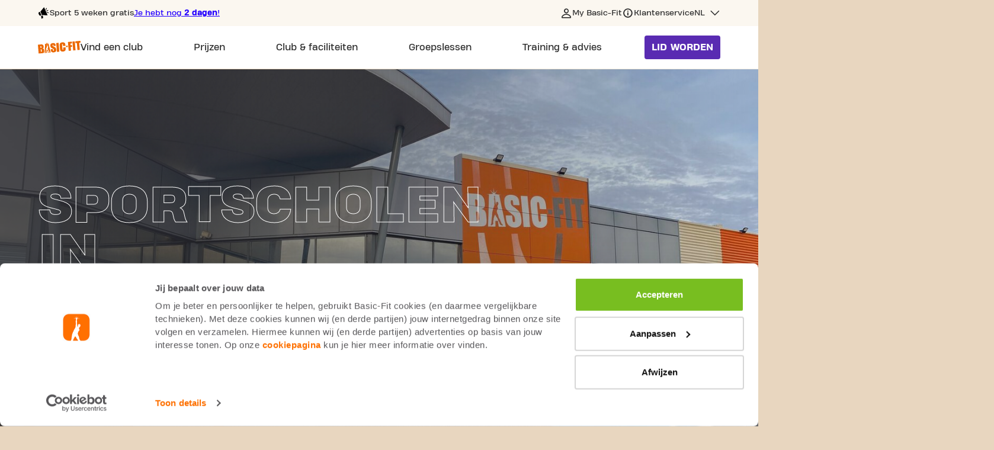

--- FILE ---
content_type: text/html;charset=UTF-8
request_url: https://www.basic-fit.com/nl-nl/sportscholen/leidschendam
body_size: 8604
content:





























 

 







<!DOCTYPE html>
<html lang="en">
<head>
<meta charset=UTF-8 />

<meta http-equiv="x-ua-compatible" content="ie=edge" />

<meta name="viewport" content="width=device-width, initial-scale=1" />




    <meta name="robots" content="index, follow" />





    <link rel="canonical" href="https://www.basic-fit.com/nl-nl/sportscholen/leidschendam" />



<title>
    Basic-Fit Sportscholen in Leidschendam
</title>

<meta name="description" content="Sporten in Leidschendam? Vind een Basic-Fit sportschool bij jou in de buurt ✓Alle dagen geopend! ✓Gratis Basic-Fit app " />
















    

    
        <link rel="alternate" href="https://www.basic-fit.com/nl-nl/sportscholen/leidschendam" hreflang="nl-nl" />
    

    

    
        <link rel="alternate" href="https://www.basic-fit.com/en-nl/gyms/leidschendam" hreflang="en-nl" />
    





<link rel="shortcut icon" href="/on/demandware.static/Sites-BFE-Site/-/default/dw51ac7523/images/favicon.ico" />
<link rel="icon" type="image/png" href="/on/demandware.static/Sites-BFE-Site/-/default/dw8348fa3d/img/favicon-32x32.png" sizes="32x32" />
<link rel="icon" type="image/png" href="/on/demandware.static/Sites-BFE-Site/-/default/dw45747bec/img/favicon-16x16.png" sizes="16x16" />


<link rel="preload" href="/on/demandware.static/Sites-BFE-Site/-/default/dw8a45a5d4/fonts/icons.woff" as="font" type="font/woff" crossorigin="anonymous" />
<link rel="preload" href="/on/demandware.static/Sites-BFE-Site/-/default/fonts/HeadingProTreble-ExtraBold.woff2" as="font" type="font/woff2" crossorigin="anonymous" />
<link rel="preload" href="/on/demandware.static/Sites-BFE-Site/-/default/fonts/HeadingProTreble-Heavy.woff2" as="font" type="font/woff2" crossorigin="anonymous" />
<link rel="preload" href="/on/demandware.static/Sites-BFE-Site/-/default/fonts/HeadingProTreble-Regular.woff2" as="font" type="font/woff2" crossorigin="anonymous" />


<style>
    @font-face {
        font-family: iconfont;
        src: url(/on/demandware.static/Sites-BFE-Site/-/default/dw8a45a5d4/fonts/icons.woff) format("woff");
        font-display: block;
    }

    @font-face {
        font-family: HeadingProTreble-ExtraBold;
        src: url('/on/demandware.static/Sites-BFE-Site/-/default/fonts/HeadingProTreble-ExtraBold.woff2') format('woff2');
        font-weight: bold;
        font-style: normal;
        font-display: swap;
    }

    @font-face {
        font-family: HeadingProTreble-Heavy;
        src: url('/on/demandware.static/Sites-BFE-Site/-/default/fonts/HeadingProTreble-Heavy.woff2') format('woff2');
        font-weight: 900;
        font-style: normal;
        font-display: swap;
    }

    @font-face {
        font-family: HeadingProTreble-Regular;
        src: url('/on/demandware.static/Sites-BFE-Site/-/default/fonts/HeadingProTreble-Regular.woff2') format('woff2');
        font-weight: 500;
        font-style: normal;
        font-display: swap;
    }
</style>

<link rel="stylesheet" href="/on/demandware.static/Sites-BFE-Site/-/nl_NL/v1769563943902/css/root/global.css" />


    <link rel="stylesheet" href="/on/demandware.static/Sites-BFE-Site/-/nl_NL/v1769563943902/css/pages/pd/hero-promo-banner.css" />

    <link rel="stylesheet" href="/on/demandware.static/Sites-BFE-Site/-/nl_NL/v1769563943902/css/pages/pd/text-image-block.css" />


<style media="screen">
    @media not all and (min-resolution:.001dpcm) {
        @media {
            .safari-only {
                display: block;
            }
        }
    }
</style>





<!-- loop all the ab tests -->







    <script id="Cookiebot" src="https://consent.cookiebot.com/uc.js" data-cbid="617f1858-ecb0-4c98-8ac5-383ed1c7ed56" async="async" fetchpriority="high"></script>







    <meta property="og:title" content="Basic-Fit Sportscholen in Leidschendam"/>



    <meta property="og:description" content="Sporten in Leidschendam? Vind een Basic-Fit sportschool bij jou in de buurt ✓Alle dagen geopend! ✓Gratis Basic-Fit app "/>



    <meta property="og:url" content="https://www.basic-fit.com/nl-nl/sportscholen/leidschendam" />



    <meta property="og:type" content="website"/>












<script>
    var dataLayer = window.dataLayer = window.dataLayer || [];

    // Google Consent Mode
    function gtag(){dataLayer.push(arguments);}
    gtag('consent', 'default', {
        ad_storage: 'denied',
        analytics_storage: 'denied',
        ad_personalization: 'denied',
        ad_user_data: 'denied',
        functionality_storage: 'denied',
        personalization_storage: 'denied'
    });

    dataLayer.push({
            pageCountry: 'NL',
            pageLanguage: 'NL',
            internalTraffic: 'false',
            eventId: '216064048266680'
    });
    dataLayer.push({'event':'cookie.consent.system.page.init'});
    dataLayer.push({ page: null });
    dataLayer.push({"event":"data_ready","page":{"page_type":"sportscholen","page_country":"NL","page_language":"NL"},"traffictype":{"platform":"web","ip_address":"18.221.168.238"}});
</script>


    <!-- Google Tag Manager -->
<script>(function(w,d,s,l,i){w[l]=w[l]||[];w[l].push({'gtm.start':
new Date().getTime(),event:'gtm.js'});var f=d.getElementsByTagName(s)[0],
j=d.createElement(s),dl=l!='dataLayer'?'&l='+l:'';j.async=true;j.src=
'https://sst.basic-fit.com/gtm.js?id='+i+dl;f.parentNode.insertBefore(j,f);
})(window,document,'script','dataLayer','GTM-PD6Q6J');</script>
<!-- End Google Tag Manager -->


<script>//common/scripts.isml</script>
<script defer type="text/javascript" src="/on/demandware.static/Sites-BFE-Site/-/nl_NL/v1769563943902/js/main.js"></script>

    <script defer type="text/javascript" src="/on/demandware.static/Sites-BFE-Site/-/nl_NL/v1769563943902/js/heroPromoBanner.js"
        
        >
    </script>



<script src="https://api.tiles.mapbox.com/mapbox-gl-js/v3.7.0/mapbox-gl.js"></script>

<link
    rel="preload"
    href="https://api.tiles.mapbox.com/mapbox-gl-js/v3.7.0/mapbox-gl.css"
    as="style"
    onload="this.onload=null;this.rel='stylesheet'"
/>

<noscript>
    <link rel="stylesheet" href="https://api.tiles.mapbox.com/mapbox-gl-js/v3.7.0/mapbox-gl.css" />
</noscript>


</head>
<body class="langloc-nl_NL">
<a href="#main-content" class="skip-to-main-link skip-link" aria-label="Skip to main content">Skip to main content</a>




    <!-- Google Tag Manager (noscript) -->
<noscript><iframe src="https://www.googletagmanager.com/ns.html?id=GTM-PD6Q6J"
height="0" width="0" style="display:none;visibility:hidden"></iframe></noscript>
<!-- End Google Tag Manager (noscript) -->



<div class="page" data-action="null" data-querystring="null">





    <script type="application/ld+json">
        {"@context":"https://schema.org","@type":"SiteNavigationElement","name":"Basic-Fit Navigation","hasPart":[{"@type":"WebPage","url":"https://www.basic-fit.com/nl-nl/sportscholen","name":"Vind een club"},{"@type":"WebPage","url":"https://www.basic-fit.com/nl-nl/prijs","name":"Prijzen"},{"@type":"WebPage","url":"https://www.basic-fit.com/nl-nl/fitness/support","name":"Personal Training"},{"@type":"WebPage","url":"https://www.basic-fit.com/nl-nl/fitness/support","name":"Fysiotherapie"},{"@type":"WebPage","url":"https://www.basic-fit.com/nl-nl/pt-intro","name":"Personal Training Intro"},{"@type":"WebPage","url":"https://www.basic-fit.com/nl-nl/prijzen/yanga-sports-water","name":"Yanga Sportswater"},{"@type":"WebPage","url":"https://www.basic-fit.com/nl-nl/membership-freeze","name":"Lidmaatschap pauzeren"},{"@type":"WebPage","url":"https://www.basic-fit.com/nl-nl/massage","name":"Massagestoelen"},{"@type":"WebPage","url":"https://www.basic-fit.com/nl-nl/club-services","name":"Alle club faciliteiten"},{"@type":"WebPage","url":"https://www.basic-fit.com/nl-nl/sportscholen?filters=24%2F7","name":"24/7 clubs"},{"@type":"WebPage","url":"https://www.basic-fit.com/nl-nl/sportscholen?filters=Ladies","name":"Ladies clubs"},{"@type":"WebPage","url":"https://www.basic-fit.com/nl-nl/basic-fit-day-pass","name":"Dagpas"},{"@type":"WebPage","url":"https://www.basic-fit.com/nl-nl/openingstijden","name":"Openingstijden"},{"@type":"WebPage","url":"https://www.basic-fit.com/nl-nl/basic-fit-app","name":"App"},{"@type":"WebPage","url":"https://www.basic-fit.com/nl-nl/sportscholen/amsterdam","name":"Sportscholen in Amsterdam"},{"@type":"WebPage","url":"https://www.basic-fit.com/nl-nl/sportscholen/rotterdam","name":"Sportscholen in Rotterdam"},{"@type":"WebPage","url":"https://www.basic-fit.com/nl-nl/sportscholen/utrecht","name":"Sportscholen in Utrecht"},{"@type":"WebPage","url":"https://www.basic-fit.com/nl-nl/sportscholen/tilburg","name":"Sportscholen in Tilburg"},{"@type":"WebPage","url":"https://www.basic-fit.com/nl-nl/sportscholen-nederland","name":"Bekijk alle steden"},{"@type":"WebPage","url":"","name":"Club & faciliteiten"},{"@type":"WebPage","url":"https://www.basic-fit.com/nl-nl/groepslessen","name":"Groepslessen"},{"@type":"WebPage","url":"https://www.basic-fit.com/nl-nl/blog","name":"Blog"},{"@type":"WebPage","url":"https://www.basic-fit.com/nl-nl/blog?categoryId=nutrition","name":"Alles over voeding"},{"@type":"WebPage","url":"https://www.basic-fit.com/nl-nl/blog?categoryId=training","name":"Alles over training"},{"@type":"WebPage","url":"https://www.basic-fit.com/nl-nl/blog?categoryId=body%26mind","name":"Alles over body & mind"},{"@type":"WebPage","url":"https://www.basic-fit.com/nl-nl/programs","name":"Trainingsplannen"},{"@type":"WebPage","url":"","name":"Training & advies"}]}
    </script>


<div class="sticky-header">
    <header class="main-page-header">
        <div class="header-row-usp">
            <div class="header-max-col">
                


    <div class="js-header-promo-banner-container header-promo-banner-container">
        
            <div class="promo-banner-text">
                Sport 5 weken gratis
            </div>
        

        

        
            <a
                class="promo-banner-counter-days is-link"
                href="https://www.basic-fit.com/nl-nl/checkout"
                tabindex="0"
                >
                <span>
                    Je hebt nog <strong>2 dagen</strong>!
                </span>
            </a>
        
    </div>



                <div class="js-service-menu service-menu desktop">
                    
                        <a
                            href="https://my.basic-fit.com/"
                            class="link-my-basicfit "
                            target="_blank"
                            rel="noopener"
                        >
                            <span>
                                My Basic-Fit
                            </span>
                        </a>
                    

                    
                        <a
                            href="https://www.basic-fit.com/nl-nl/faq"
                            class="link-customer-service "
                            target="_self"
                            rel="noopener"
                        >
                            <span>
                                Klantenservice
                            </span>
                        </a>
                    

                    
                        <div
                            class="country-selector js-country-header-selector"
                            data-url="/on/demandware.store/Sites-BFE-Site/nl_NL/Page-SetLocale"
                            role="button"
                            tabindex="0"
                            aria-haspopup="true"
                            aria-expanded="false"
                            aria-controls="countryMenu"
                        >
                            <span class="country-link" id="dropdownCountrySelectorHeader" data-toggle="dropdown">
                                NL
                            </span>

                            <div id="countryMenuHeader" class="country-menu" aria-labelledby="dropdownCountrySelectorHeader">
                                
                                    <a
                                        href="javascript:;"
                                        class="dropdown-item active"
                                        data-locale="nl_NL"
                                        data-currencycode="EUR"
                                        tabindex="-1"
                                    >
                                        Nederlands
                                    </a>
                                
                                    <a
                                        href="javascript:;"
                                        class="dropdown-item"
                                        data-locale="en_NL"
                                        data-currencycode="EUR"
                                        tabindex="0"
                                    >
                                        English
                                    </a>
                                
                            </div>
                        </div>
                    
                </div>
            </div>
        </div>

        <div class="header-row-navigation">
            <div class="header-max-col">
                <div class="bf-header-logo">
                    <a href="/nl-nl/home/home.html" class="logo-link">
                        <img
                            src="/on/demandware.static/Sites-BFE-Site/-/default/dw7eb1da5a/img/svg/logo-bf-orange.svg"
                            class="bf-header-logo"
                            alt="Basic-Fit"
                        />
                    </a>
                </div>

                <button class="hamburger-toggle js-hamburger-toggle" aria-label="Open main menu"></button>

                <div class="header-navigation" role="navigation">
                    <div class="menu-popup-overlay js-hamburger-toggle"></div>
                    <div class="main-header-menu-wrapper">
                        <header class="touch-menu-header">
                            <a href="/nl-nl/home/home.html" class="touch-menu-logo">
                                <img
                                    src="/on/demandware.static/Sites-BFE-Site/-/default/dw7eb1da5a/img/svg/logo-bf-orange.svg"
                                    alt="Basic-Fit"
                                />
                            </a>
                            <a class="btn btn--primary become-member js-become-member" href="/nl-nl/checkout">
                                Lid worden
                            </a>
                            <button class="touch-menu-close js-hamburger-toggle"></button>
                        </header>

                        <div class="menu-body">
                            <div class="scroll-wrapper">
                                <ul class="main-header-menu">
                                    
                                        <li class="main-header-menu-item ">
                                            <a
                                                class="main-header-menu-link"
                                                href="https://www.basic-fit.com/nl-nl/sportscholen"
                                                aria-haspopup="false"
                                            >
                                                <span class="value">
                                                    Vind een club
                                                </span>
                                            </a>

                                            
                                        </li>
                                    
                                        <li class="main-header-menu-item ">
                                            <a
                                                class="main-header-menu-link"
                                                href="https://www.basic-fit.com/nl-nl/prijs"
                                                aria-haspopup="false"
                                            >
                                                <span class="value">
                                                    Prijzen
                                                </span>
                                            </a>

                                            
                                        </li>
                                    
                                        <li class="main-header-menu-item ">
                                            <a
                                                class="main-header-menu-link"
                                                href="javascript:;"
                                                aria-haspopup="true"
                                            >
                                                <span class="value">
                                                    Club & faciliteiten
                                                </span>
                                            </a>

                                            
                                                <div class="main-header-sub-menu-wrapper" aria-label="Submenu for Club &amp; faciliteiten" aria-live="assertive">
                                                    <div class="main-header-sub-menu-container">
                                                        <div class="scroll-wrapper">
                                                            <div class="touch-menu-sub-header">
                                                                <button class="touch-menu-back js-touch-menu-back" tabindex="-1">
                                                                    Terug
                                                                </button>
                                                            </div>

                                                            <ul class="main-header-sub-menu">
                                                                
                                                                    <li class="main-header-sub-menu-column">
                                                                        <span class="main-header-sub-menu-column-title">
                                                                            in de club
                                                                        </span>

                                                                        <ul class="main-header-sub-menu-list">
                                                                            
                                                                                <li class="main-header-sub-menu-list-item">
                                                                                    <a href="https://www.basic-fit.com/nl-nl/fitness/support">
                                                                                        Personal Training
                                                                                    </a>
                                                                                </li>
                                                                            
                                                                                <li class="main-header-sub-menu-list-item">
                                                                                    <a href="https://www.basic-fit.com/nl-nl/fitness/support">
                                                                                        Fysiotherapie
                                                                                    </a>
                                                                                </li>
                                                                            
                                                                                <li class="main-header-sub-menu-list-item">
                                                                                    <a href="https://www.basic-fit.com/nl-nl/pt-intro">
                                                                                        Personal Training Intro
                                                                                    </a>
                                                                                </li>
                                                                            
                                                                                <li class="main-header-sub-menu-list-item">
                                                                                    <a href="https://www.basic-fit.com/nl-nl/prijzen/yanga-sports-water">
                                                                                        Yanga Sportswater
                                                                                    </a>
                                                                                </li>
                                                                            
                                                                                <li class="main-header-sub-menu-list-item">
                                                                                    <a href="https://www.basic-fit.com/nl-nl/membership-freeze">
                                                                                        Lidmaatschap pauzeren
                                                                                    </a>
                                                                                </li>
                                                                            
                                                                                <li class="main-header-sub-menu-list-item">
                                                                                    <a href="https://www.basic-fit.com/nl-nl/massage">
                                                                                        Massagestoelen
                                                                                    </a>
                                                                                </li>
                                                                            
                                                                                <li class="main-header-sub-menu-list-item">
                                                                                    <a href="https://www.basic-fit.com/nl-nl/club-services">
                                                                                        Alle club faciliteiten
                                                                                    </a>
                                                                                </li>
                                                                            
                                                                        </ul>
                                                                    </li>
                                                                
                                                                    <li class="main-header-sub-menu-column">
                                                                        <span class="main-header-sub-menu-column-title">
                                                                            over onze clubs
                                                                        </span>

                                                                        <ul class="main-header-sub-menu-list">
                                                                            
                                                                                <li class="main-header-sub-menu-list-item">
                                                                                    <a href="https://www.basic-fit.com/nl-nl/sportscholen?filters=24%2F7">
                                                                                        24/7 clubs
                                                                                    </a>
                                                                                </li>
                                                                            
                                                                                <li class="main-header-sub-menu-list-item">
                                                                                    <a href="https://www.basic-fit.com/nl-nl/sportscholen?filters=Ladies">
                                                                                        Ladies clubs
                                                                                    </a>
                                                                                </li>
                                                                            
                                                                                <li class="main-header-sub-menu-list-item">
                                                                                    <a href="https://www.basic-fit.com/nl-nl/basic-fit-day-pass">
                                                                                        Dagpas
                                                                                    </a>
                                                                                </li>
                                                                            
                                                                                <li class="main-header-sub-menu-list-item">
                                                                                    <a href="https://www.basic-fit.com/nl-nl/openingstijden">
                                                                                        Openingstijden
                                                                                    </a>
                                                                                </li>
                                                                            
                                                                                <li class="main-header-sub-menu-list-item">
                                                                                    <a href="https://www.basic-fit.com/nl-nl/basic-fit-app">
                                                                                        App
                                                                                    </a>
                                                                                </li>
                                                                            
                                                                        </ul>
                                                                    </li>
                                                                
                                                                    <li class="main-header-sub-menu-column">
                                                                        <span class="main-header-sub-menu-column-title">
                                                                            altijd een club in de buurt
                                                                        </span>

                                                                        <ul class="main-header-sub-menu-list">
                                                                            
                                                                                <li class="main-header-sub-menu-list-item">
                                                                                    <a href="https://www.basic-fit.com/nl-nl/sportscholen/amsterdam">
                                                                                        Sportscholen in Amsterdam
                                                                                    </a>
                                                                                </li>
                                                                            
                                                                                <li class="main-header-sub-menu-list-item">
                                                                                    <a href="https://www.basic-fit.com/nl-nl/sportscholen/rotterdam">
                                                                                        Sportscholen in Rotterdam
                                                                                    </a>
                                                                                </li>
                                                                            
                                                                                <li class="main-header-sub-menu-list-item">
                                                                                    <a href="https://www.basic-fit.com/nl-nl/sportscholen/utrecht">
                                                                                        Sportscholen in Utrecht
                                                                                    </a>
                                                                                </li>
                                                                            
                                                                                <li class="main-header-sub-menu-list-item">
                                                                                    <a href="https://www.basic-fit.com/nl-nl/sportscholen/tilburg">
                                                                                        Sportscholen in Tilburg
                                                                                    </a>
                                                                                </li>
                                                                            
                                                                                <li class="main-header-sub-menu-list-item">
                                                                                    <a href="https://www.basic-fit.com/nl-nl/sportscholen-nederland">
                                                                                        Bekijk alle steden
                                                                                    </a>
                                                                                </li>
                                                                            
                                                                        </ul>
                                                                    </li>
                                                                
                                                            </ul>
                                                        </div>
                                                    </div>
                                                </div>
                                            
                                        </li>
                                    
                                        <li class="main-header-menu-item ">
                                            <a
                                                class="main-header-menu-link"
                                                href="https://www.basic-fit.com/nl-nl/groepslessen"
                                                aria-haspopup="false"
                                            >
                                                <span class="value">
                                                    Groepslessen
                                                </span>
                                            </a>

                                            
                                        </li>
                                    
                                        <li class="main-header-menu-item ">
                                            <a
                                                class="main-header-menu-link"
                                                href="javascript:;"
                                                aria-haspopup="true"
                                            >
                                                <span class="value">
                                                    Training & advies
                                                </span>
                                            </a>

                                            
                                                <div class="main-header-sub-menu-wrapper" aria-label="Submenu for Training &amp; advies" aria-live="assertive">
                                                    <div class="main-header-sub-menu-container">
                                                        <div class="scroll-wrapper">
                                                            <div class="touch-menu-sub-header">
                                                                <button class="touch-menu-back js-touch-menu-back" tabindex="-1">
                                                                    Terug
                                                                </button>
                                                            </div>

                                                            <ul class="main-header-sub-menu">
                                                                
                                                                    <li class="main-header-sub-menu-column">
                                                                        <span class="main-header-sub-menu-column-title">
                                                                            training & advies
                                                                        </span>

                                                                        <ul class="main-header-sub-menu-list">
                                                                            
                                                                                <li class="main-header-sub-menu-list-item">
                                                                                    <a href="https://www.basic-fit.com/nl-nl/blog">
                                                                                        Blog
                                                                                    </a>
                                                                                </li>
                                                                            
                                                                                <li class="main-header-sub-menu-list-item">
                                                                                    <a href="https://www.basic-fit.com/nl-nl/blog?categoryId=nutrition">
                                                                                        Alles over voeding
                                                                                    </a>
                                                                                </li>
                                                                            
                                                                                <li class="main-header-sub-menu-list-item">
                                                                                    <a href="https://www.basic-fit.com/nl-nl/blog?categoryId=training">
                                                                                        Alles over training
                                                                                    </a>
                                                                                </li>
                                                                            
                                                                                <li class="main-header-sub-menu-list-item">
                                                                                    <a href="https://www.basic-fit.com/nl-nl/blog?categoryId=body%26mind">
                                                                                        Alles over body & mind
                                                                                    </a>
                                                                                </li>
                                                                            
                                                                                <li class="main-header-sub-menu-list-item">
                                                                                    <a href="https://www.basic-fit.com/nl-nl/programs">
                                                                                        Trainingsplannen
                                                                                    </a>
                                                                                </li>
                                                                            
                                                                        </ul>
                                                                    </li>
                                                                
                                                            </ul>
                                                        </div>
                                                    </div>
                                                </div>
                                            
                                        </li>
                                    
                                </ul>

                                <div class="service-menu touch">
                                    
                                        <a
                                            href="https://my.basic-fit.com/"
                                            class="link-my-basicfit "
                                            target="_blank"
                                            rel="noopener"
                                        >
                                            <span>
                                                My Basic-Fit
                                            </span>
                                        </a>
                                    

                                    
                                        <a
                                            href="https://www.basic-fit.com/nl-nl/faq"
                                            class="link-customer-service "
                                            target="_self"
                                            rel="noopener"
                                        >
                                            <span>
                                                Klantenservice
                                            </span>
                                        </a>
                                    

                                    
                                        <div class="select-wrap">
                                            <label for="language-selector" class="sr-only">undefined</label>
                                            <select id="language-selector" class="language-selector-touch js-mobile-language-selector" data-url="/on/demandware.store/Sites-BFE-Site/nl_NL/Page-SetLocale">
                                                
                                                    
                                                        <option selected>
                                                            Nederlands
                                                        </option>
                                                    
                                                
                                                    
                                                        <option data-locale="en_NL" data-currencycode="EUR">
                                                            English
                                                        </option>
                                                    
                                                
                                            </select>
                                        </div>
                                    
                                </div>
                            </div>
                        </div>
                    </div>
                </div>

                <div class="seamly-search-placeholder"></div>
                <script>
window.seamly = window.seamly || []
window.seamly.push({
action: "init",
args: {
faqPageUrl: "https://www.basic-fit.com/nl-nl/klantenservice",
parentElement: document.querySelector('.seamly-search-placeholder'),
layoutMode: 'search',
locale: 'nl-nl'}
})
</script>

                <a class="btn btn--primary become-member js-become-member" href="/nl-nl/checkout">
                    Lid worden
                </a>
            </div>
        </div>
    </header>
</div>



<div id="main-content" tabindex="-1" class="container px-2 page-designer-reference">
<div id="leidschendam" class="row mx-n2  ">
<div class="col-12 px-2"><div class="experience-component experience-assets-heropromobanner">



<section class="hero-promo hero-promo--gradient">
    <div class="hero-promo__background--desktop">
        <img class="hero-promo__desktop-img" src="https://www.basic-fit.com/dw/image/v2/BDFP_PRD/on/demandware.static/-/Library-Sites-basic-fit-shared-library/default/dwfd694ebc/images/redesign/hero-banner/City's/Landscape-Photo 26-11-2019 09 41 10.jpg?sw=1440&amp;sfrm=jpg" alt="null" />
    </div>

    <div class="hero-promo__content">
        <div class="hero-promo__left">
            <div class="hero-promo__background--mobile">
                <img class="hero-promo__desktop-img" src="https://www.basic-fit.com/dw/image/v2/BDFP_PRD/on/demandware.static/-/Library-Sites-basic-fit-shared-library/default/dwfd694ebc/images/redesign/hero-banner/City's/Landscape-Photo 26-11-2019 09 41 10.jpg?sw=768&amp;sfrm=jpg" alt="null" />
            </div>
            <div>
                <h1 class="hero-promo__title">
                    <span class="hero-promo__title--main">
                        Sportscholen in
                    </span>
                    <span class="hero-promo__title--opposite">
                        leidschendam
                    </span>
                </h1>

                

                
            </div>
        </div>

        
    </div>
</section>
</div><div class="experience-component experience-assets-textblock">


    <section class="text-block desktop-max-width text-left" >

    
        <h2 class="main-title">
            jouw sportschool in leidschendam
        </h2>
    

    
        <div class="text">
            We hebben op dit moment (nog) geen sportschool in Leidschendam. Maar als lid van Basic-Fit kan je in al onze sportscholen sporten. Misschien zit er wel een Basic-Fit club bij jouw werk of school in de buurt. Na een werk- of schooldag kan je dan tijdens een heerlijke fitness workout jouw hoofd weer leeg maken. Natuurlijk kan je ook voor werk of school de sportschool bezoeken. De openingstijden zijn ruim dus jij kan de best geschikte tijd uitzoeken voor een bezoek aan de sportschool in de buurt van Leidschendam.
        </div>
    
</section>
</div><div class="experience-component experience-assets-textblock">


    <section class="text-block desktop-max-width text-left" >

    

    
        <div class="text">
            <h2>WAT BIEDT BASIC-FIT</h2><p><br></p><ul><li>virtuele coach met persoonlijke trainingsschema's</li><li>gratis virtuele groepslessen en virtuele indoor cycling</li><li>gratis douches en lockers</li><li>kwalitatief hoogwaardige apparatuur</li><li>elke Basic-Fit sportschool heeft 7 trainingszones</li></ul><p><br></p><h2>SPORTSCHOLEN IN DE BUURT VAN LEIDSCHENDAM</h2><p>In de omgeving van Leidschendam hebben we wel Basic-Fit sportscholen. Bekijk hier alle clubs in Voorburg, Den Haag of Zoetermeer. Alle dichtstbijzijnde clubs kan je vinden met de club finder.</p>
        </div>
    
</section>
</div></div>
</div>
</div>




























 

 








<footer class="main-footer">
<div class="main-footer-inner-wrapper">
<div class="footer-angle"></div>
<div class="social-icons">

    
        <p>
            Stay in touch
        </p>
    

    <ul>
        
            <li>
                <a
                    href="https://www.facebook.com/BasicFitNederland/"
                    class="icon-fb"
                    target='_blank'
                    rel="noopener"
                    aria-label="Follow us on Facebook"
                    data-ga="footer_social_facebook"
                >
                    facebook
                </a>
            </li>
        
            <li>
                <a
                    href="https://www.basic-fit.com/nl-nl/klantenservice"
                    class="icon-email"
                    target='_blank'
                    rel="noopener"
                    aria-label="Go to our Customer Service page"
                    data-ga="footer_social_email"
                >
                    email
                </a>
            </li>
        
            <li>
                <a
                    href="https://www.instagram.com/basicfitnl/"
                    class="icon-ins"
                    target='_blank'
                    rel="noopener"
                    aria-label="Follow us on Instagram"
                    data-ga="footer_social_instagram"
                >
                    instagram
                </a>
            </li>
        
            <li>
                <a
                    href="https://x.com/BasicFitNL"
                    class="icon-x"
                    target='_blank'
                    rel="noopener"
                    aria-label="Follow us on X"
                    data-ga="footer_social_x"
                >
                    x
                </a>
            </li>
        
            <li>
                <a
                    href="https://www.tiktok.com/@basicfitnl"
                    class="icon-tiktok"
                    target='_blank'
                    rel="noopener"
                    aria-label="Follow us on TikTok"
                    data-ga="footer_social_tiktok"
                >
                    tiktok
                </a>
            </li>
        
    </ul>





</div>
<nav class="footer-main-menu footer-row-inner">
<div class="footer-main-menu-container">


























 

 









    
            


    <div class="service-col">
        <h2>Service &amp; Info</h2>
        <ul>
        
            <li><a href="/nl-nl/klantenservice">Klantenservice</a></li>
        
            <li><a href="/nl-nl/over-basic-fit/huisregels">Huisregels</a></li>
        
            <li><a href="/nl-nl/openingstijden">Openingstijden</a></li>
        
            <li><a href="basic-fit-day-pass">Dagpas</a></li>
        
            <li><a href="https://advertising.basic-fit.com/">Adverteren</a></li>
        
            <li><a href="https://webshop.basic-fit.com/nl/nl/home">Webshop</a></li>
        
            <li><a href="/nl-nl/blog">Blog</a></li>
        
            <li><a href="/nl-nl/word-ambassadeur">Ambassadeurs</a></li>
        
            <li><a href="https://www.basic-fit.com/nl-nl/club-services">Club Services</a></li>
        
            <li><a href="/nl-nl/nepacties">Nep promoties</a></li>
        
            <li><a href="https://jobs.basic-fit.com/nl-nl/home">Vacatures</a></li>
        
            <li><a href="https://www.basic-fit.com/on/demandware.static/-/Library-Sites-basic-fit-shared-library/default/va203f2228cf2f4e0781da53a150dc81965165254/PDF/T%26C_Social_MediA_Giveaways_NL_NL.pdf">Voorwaarden voor social media-acties</a></li>
        
        </ul>
    </div>






    
            


    <div class="about-col">
        <h2>Over Basic-Fit</h2>
        <ul>
        
            <li><a href="/nl-nl/over-basic-fit">Over Basic-Fit</a></li>
        
            <li><a href="/nl-nl/samenwerkingen">Verantwoord ondernemen</a></li>
        
            <li><a href="https://corporate.basic-fit.com/">Basic-Fit Corporate</a></li>
        
            <li><a href="/nl-nl/over-basic-fit/bedrijfsfitness">Bedrijfsfitness</a></li>
        
            <li><a href="https://corporate.basic-fit.com/sustainability">Onze Duurzame Visie</a></li>
        
        </ul>
    </div>






    
            


    <div class="about-col">
        <h2>Clubs</h2>
        <ul>
        
            <li><a href="https://www.basic-fit.com/nl-nl/sportscholen/amsterdam">Amsterdam</a></li>
        
            <li><a href="https://www.basic-fit.com/nl-nl/sportscholen/den-haag">Den-Haag</a></li>
        
            <li><a href="https://www.basic-fit.com/nl-nl/sportscholen/rotterdam">Rotterdam</a></li>
        
            <li><a href="https://www.basic-fit.com/nl-nl/sportscholen/eindhoven">Eindhoven</a></li>
        
            <li><a href="https://www.basic-fit.com/nl-nl/sportscholen/groningen">Groningen</a></li>
        
            <li><a href="https://www.basic-fit.com/nl-nl/sportscholen/utrecht">Utrecht</a></li>
        
            <li><a href="https://www.basic-fit.com/nl-nl/sportscholen/almere">Almere</a></li>
        
            <li><a href="https://www.basic-fit.com/nl-nl/sportscholen/tilburg">Tilburg</a></li>
        
            <li><a href="https://www.basic-fit.com/nl-nl/sportscholen-nederland">Alle steden</a></li>
        
        </ul>
    </div>






    





</div>
</nav>
<div class="footer-payments footer-row-inner">
<div class="footer-payments-wrapper">
<div class="partner-wrapper">

    <ul>
        
            <li>
                <a
                    href="/nl-nl/tour-de-france"
                    class="logo-tour-df"
                    target='_blank'
                    rel="noopener"
                    aria-label="footer.partner.Tour de France.aria.label"
                ></a>
            </li>
        
            <li>
                <a
                    href="https://www.basic-fit.com/nl-nl/fitcert"
                    class="logo-fitcert"
                    target='_blank'
                    rel="noopener"
                    aria-label="More information about the Fitcert quality mark"
                ></a>
            </li>
        
            <li>
                <a
                    href="https://www.basic-fit.com/nl-nl/newestequipment"
                    class="logo-matrix"
                    target='_blank'
                    rel="noopener"
                    aria-label="More information about our Matrix sport equipment"
                ></a>
            </li>
        
            <li>
                <a
                    href="https://www.nxtlevel.com/nl/nl/home"
                    class="logo-nxtlevel"
                    target='_blank'
                    rel="noopener"
                    aria-label="More information about NXT Level Sports Nutrition"
                ></a>
            </li>
        
    </ul>





</div>
<div class="payment-wrapper">

    <ul>
        
            <li>
                <i class="logo-ideal" aria-label="iDeal" role="img"></i>
            </li>
        
            <li>
                <i class="logo-mastercard" aria-label="Mastercard" role="img"></i>
            </li>
        
            <li>
                <i class="logo-visa" aria-label="Visa" role="img"></i>
            </li>
        
            <li>
                <i class="logo-paypal" aria-label="PayPal" role="img"></i>
            </li>
        
            <li>
                <i class="logo-applepay" aria-label="Apple Pay" role="img"></i>
            </li>
        
    </ul>





</div>
</div>
</div>
<div class="footer-bottom footer-row-inner">
<div class="footer-bottom-wrapper">
<div class="locale">






    
    <div class="dropdown--type-1-footer js-dropdown-footer" data-url="/on/demandware.store/Sites-BFE-Site/nl_NL/Page-SetLocale">
        <button
            class="dropdown-toggle-footer"
            id="dropdownCountrySelectorFooter"
            aria-haspopup="true"
            aria-expanded="false"
            aria-controls="countryListFooter"
            type="button">
            <i class="flag-icon flag-icon-nl"
                aria-label="selected.aria.label Basic-Fit Nederland"
                role="img"></i>
            <span class="dropdown-selected-value-footer">Basic-Fit Nederland</span>
        </button>

        <ul class="dropdown-menu-footer drop-up locale-selector js-country-selector"
            id="countryListFooter"
            role="listbox"
            aria-labelledby="dropdownCountrySelectorFooter">
            
                
                    <li class="dropdown-item__wrapper-footer selected" role="option" aria-selected="true">
                        <div class="icon-checkmark"></div>
                        <a
                            class="dropdown-item-footer" href="https://www.basic-fit.com/nl-nl/home" selected
                            data-country-code="NL"
                            data-language="nl"
                            data-currency-code="EUR">
                            Basic-Fit Nederland
                        </a>
                    </li>
                
            
                
                    <li class="dropdown-item__wrapper-footer" role="option" aria-selected="false">
                        <div class="icon-checkmark"></div>
                        <a class="dropdown-item-footer"
                            href="https://www.basic-fit.com/fr-be/home"
                            data-locale="fr_BE"
                            data-currencycode="EUR">
                            Basic-Fit Belgi&euml;/Belgique
                        </a>
                    </li>
                
            
                
                    <li class="dropdown-item__wrapper-footer" role="option" aria-selected="false">
                        <div class="icon-checkmark"></div>
                        <a class="dropdown-item-footer"
                            href="https://www.basic-fit.com/fr-fr/home"
                            data-locale="fr_FR"
                            data-currencycode="EUR">
                            Basic-Fit France
                        </a>
                    </li>
                
            
                
                    <li class="dropdown-item__wrapper-footer" role="option" aria-selected="false">
                        <div class="icon-checkmark"></div>
                        <a class="dropdown-item-footer"
                            href="https://www.basic-fit.com/fr-lu/home"
                            data-locale="fr_LU"
                            data-currencycode="EUR">
                            Basic-Fit Luxembourg
                        </a>
                    </li>
                
            
                
                    <li class="dropdown-item__wrapper-footer" role="option" aria-selected="false">
                        <div class="icon-checkmark"></div>
                        <a class="dropdown-item-footer"
                            href="https://www.basic-fit.com/es-es/home"
                            data-locale="es_ES"
                            data-currencycode="EUR">
                            Basic-Fit Espa&ntilde;a
                        </a>
                    </li>
                
            
                
                    <li class="dropdown-item__wrapper-footer" role="option" aria-selected="false">
                        <div class="icon-checkmark"></div>
                        <a class="dropdown-item-footer"
                            href="https://www.basic-fit.com/de-de/home"
                            data-locale="de_DE"
                            data-currencycode="EUR">
                            Basic-Fit Deutschland
                        </a>
                    </li>
                
            
        </ul>
    </div>


</div>
<div class="footer-copy">



        <ul>
        
            <li><a href="/nl-nl/over-basic-fit/cookie-statement">Cookie Statement</a></li>
        
            <li><a href="/nl-nl/over-basic-fit/privacy-statement">Privacy Statement</a></li>
        
            <li><a href="/nl-nl/over-basic-fit/cameratoezicht">Cameratoezicht</a></li>
        
            <li><a href="/nl-nl/over-basic-fit/herroepingsrecht">14 dagen herroepingsrecht</a></li>
        
            <li><a href="https://www.basic-fit.com/on/demandware.static/-/Library-Sites-basic-fit-shared-library/default/va203f2228cf2f4e0781da53a150dc81965165254/PDF/Terms-Conditions-NLNL.pdf">Algemene voorwaarden</a></li>
        
        </ul>





</div>
</div>
</div>
</div>
<script>
    window.resources = {"adyen.credit.card.label":"Cards","checkout.error.cancelled":"Je hebt de betaling geannuleerd. Ga verder met de gewenste betaalmethode.","checkout.error.cancel":"Je hebt de betaling geannuleerd. Ga verder met de gewenste betaalmethode.","checkout.error.error":"Er is een fout opgetreden bij de betaalmethode. Sorry voor het ongemak, probeer een andere betaalmethode.","checkout.error.refused":"Je betaling is niet geaccepteerd, probeer een andere betaalmethode.","checkout.error.reload":"Er is een fout opgetreden bij de betaling. De pagina wordt opnieuw geladen. Probeer het opnieuw, sorry voor het ongemak.","promo.opening.details":"Basic Fit wil nieuwe leden de kans geven op een levenslange korting op hun BASIC lidmaatschap. Deze actie is geldig voor inschrijving totdat de nieuwe club opent. De Founder Member Deal is alleen beschikbaar voor jaarabonnementen en niet mogelijk met de Flex optie.","promo.new.club.title":"Nieuwe club","remark.founding.members":"*De korting blijft tot de resterende contractperiode.","search.button.select":"Kies deze club","slider.of.label":"of","slider.goto.slide.label":"Next slide","slider.current.slide.label":"Current Slide","slider.prev.slide.label":"previous slide","slider.next.slide.label":"Next slide","slider.first.slide.label":"First slide","slider.last.slide.label":"Last slide","store.details.about.read.more":"Lees meer","store.details.about.read.less":"Minder lezen","store.details.find.us.read.more":"Lees meer over deze clublocatie","store.details.find.us.read.less":"Minder lezen","store.details.group.lessons.hide.navigation":"store.details.group.lessons.hide.navigation","subscription.addons.seedetails":"Details bekijken","subscription.addons.hidedetails":"Verberg details","presale.club.memberships.seedetails":"Bekijk details","presale.club.memberships.hidedetails":"Verberg details"}
</script>

</footer>

</div>
<div class="error-messaging"></div>
<div class="modal-background"></div>
<!--[if lt IE 10]>
<script>//common/scripts.isml</script>
<script defer type="text/javascript" src="/on/demandware.static/Sites-BFE-Site/-/nl_NL/v1769563943902/js/main.js"></script>

    <script defer type="text/javascript" src="/on/demandware.static/Sites-BFE-Site/-/nl_NL/v1769563943902/js/heroPromoBanner.js"
        
        >
    </script>


<![endif]-->




<span class="api-true  tracking-consent" 
    data-caOnline="true"
    data-url="/on/demandware.store/Sites-BFE-Site/nl_NL/ConsentTracking-GetContent?cid=tracking_hint"
    data-reject="/on/demandware.store/Sites-BFE-Site/nl_NL/ConsentTracking-SetSession?consent=false"
    data-accept="/on/demandware.store/Sites-BFE-Site/nl_NL/ConsentTracking-SetSession?consent=true"
    data-acceptText="Yes"
    data-rejectText="No"
    data-heading="Tracking Consent"
    ></span>


<script>(function (d, t) {var src = "https://cdn.seamly-app.com/basicfit/client/v1/index.js";var g = d.createElement(t), s = d.getElementsByTagName(t)[0];g.src = src + "?v="+(+new Date);g.async = true;s.parentNode.insertBefore(g, s);} (document, "script"));</script>




<div class="conversational-placeholder"></div>

<!-- Demandware Analytics code 1.0 (body_end-analytics-tracking-asynch.js) -->
<script type="text/javascript">//<!--
/* <![CDATA[ */
function trackPage() {
    try{
        var trackingUrl = "https://www.basic-fit.com/on/demandware.store/Sites-BFE-Site/nl_NL/__Analytics-Start";
        var dwAnalytics = dw.__dwAnalytics.getTracker(trackingUrl);
        if (typeof dw.ac == "undefined") {
            dwAnalytics.trackPageView();
        } else {
            dw.ac.setDWAnalytics(dwAnalytics);
        }
    }catch(err) {};
}
/* ]]> */
// -->
</script>
<script type="text/javascript" src="/on/demandware.static/Sites-BFE-Site/-/nl_NL/v1769563943902/internal/jscript/dwanalytics-22.2.js" async="async" onload="trackPage()"></script>
<!-- Demandware Active Data (body_end-active_data.js) -->
<script src="/on/demandware.static/Sites-BFE-Site/-/nl_NL/v1769563943902/internal/jscript/dwac-21.7.js" type="text/javascript" async="async"></script><!-- CQuotient Activity Tracking (body_end-cquotient.js) -->
<script src="https://cdn.cquotient.com/js/v2/gretel.min.js" type="text/javascript" async="async"></script>
</body>
</html>



--- FILE ---
content_type: text/css
request_url: https://www.basic-fit.com/on/demandware.static/Sites-BFE-Site/-/nl_NL/v1769563943902/css/pages/pd/hero-promo-banner.css
body_size: 1278
content:
.hero-promo,.video-hero-banner-promo{position:relative;height:678px;margin-bottom:80px}@media only screen and (max-width: 1024px){.hero-promo__background--desktop,.video-hero-banner-promo__background--desktop{display:none}}.hero-promo__background--mobile,.video-hero-banner-promo__background--mobile{display:none}@media only screen and (max-width: 1024px){.hero-promo__background--mobile,.video-hero-banner-promo__background--mobile{display:block}}.hero-promo__desktop-img,.video-hero-banner-promo__desktop-img{position:absolute;width:100%;height:100%;-o-object-fit:cover;object-fit:cover;z-index:-1;top:0;left:0}.hero-promo__content,.video-hero-banner-promo__content{height:100%}.hero-promo__left,.video-hero-banner-promo__left{max-width:1440px;margin:0 auto;padding:40px 65px 84px;height:100%;display:flex;flex-direction:column;justify-content:center;align-items:flex-start}.hero-promo__left div,.video-hero-banner-promo__left div{max-width:410px}@media only screen and (max-width: 1024px){.hero-promo__left div,.video-hero-banner-promo__left div{max-width:100%}}@media only screen and (max-width: 1024px){.hero-promo__left,.video-hero-banner-promo__left{display:block;padding:112px 16px 92px;position:relative}}.hero-promo__title,.video-hero-banner-promo__title{font-size:32px;line-height:36px;margin:0 0 15px;-webkit-text-stroke:1px #fff;color:rgba(0,0,0,0)}@media only screen and (min-width: 1025px){.hero-promo__title,.video-hero-banner-promo__title{font-size:80px;line-height:80px}}@media only screen and (max-width: 1024px){.hero-promo__title,.video-hero-banner-promo__title{margin:0 0 26px}}.hero-promo__title--main,.video-hero-banner-promo__title--main{display:block}.hero-promo__title--opposite,.video-hero-banner-promo__title--opposite{color:#fff;-webkit-text-stroke:0}.hero-promo__link,.video-hero-banner-promo__link{padding:14px 20px;width:384px;max-width:100%}.hero-promo__paragraph,.video-hero-banner-promo__paragraph{color:#fff;font-family:headingprotreble-regular,sans-serif;margin-bottom:0;margin-top:16px}@media only screen and (max-width: 1024px){.hero-promo__paragraph,.video-hero-banner-promo__paragraph{max-width:500px}}.hero-promo__right,.video-hero-banner-promo__right{position:absolute;bottom:-30px;right:65px;max-width:45%;width:640px}@media only screen and (max-width: 1024px){.hero-promo__right,.video-hero-banner-promo__right{max-width:100%;position:static;margin-top:-64px;padding:0 16px;width:100%}}@media only screen and (max-width: 1024px){.hero-promo__right-wrapper,.video-hero-banner-promo__right-wrapper{position:relative;max-width:500px;margin:0 auto}}.hero-promo__tile,.video-hero-banner-promo__tile{background:#fff;padding:46px 40px 0 78px}@media only screen and (max-width: 1024px){.hero-promo__tile,.video-hero-banner-promo__tile{padding:22px 74px 0 24px}}.hero-promo__tile-title,.video-hero-banner-promo__tile-title{color:#313136;font-family:headingprotreble-heavy,sans-serif;font-size:28px;line-height:30px;position:relative;margin-bottom:20px}.hero-promo__tile-title::before,.video-hero-banner-promo__tile-title::before{content:"";background:#eb6800;width:50px;height:3px;bottom:11px;left:-78px;position:absolute}@media only screen and (max-width: 1024px){.hero-promo__tile-title,.video-hero-banner-promo__tile-title{font-size:20px;line-height:25px;margin-bottom:15px}.hero-promo__tile-title::before,.video-hero-banner-promo__tile-title::before{display:none}}.hero-promo__item,.video-hero-banner-promo__item{color:#eb6800;font-family:headingprotreble-heavy,sans-serif;font-size:24px;line-height:30px;text-transform:uppercase;position:relative;padding-left:55px;margin-bottom:20px}@media only screen and (max-width: 1024px){.hero-promo__item,.video-hero-banner-promo__item{font-size:20px;line-height:25px;margin-bottom:18px;padding-left:44px;padding-right:50px;max-width:320px}}.hero-promo__item-plus,.video-hero-banner-promo__item-plus{width:25px;height:24px;position:absolute;left:2px;top:2px}.hero-promo__item-plus::before,.video-hero-banner-promo__item-plus::before{content:"";background-image:url("../../../img/svg/plus-icon.svg");width:25px;height:24px;left:2px;top:2px;display:block}@media only screen and (max-width: 1024px){.hero-promo__item-plus::before,.video-hero-banner-promo__item-plus::before{top:0}}.hero-promo__description,.video-hero-banner-promo__description{color:#313136;font-family:headingprotreble-heavy,sans-serif;font-size:24px;line-height:30px;text-transform:uppercase}.hero-promo__description span,.video-hero-banner-promo__description span{color:#eb6800}@media only screen and (max-width: 1024px){.hero-promo__description,.video-hero-banner-promo__description{font-size:20px;line-height:25px;max-width:280px}}.hero-promo__badge,.video-hero-banner-promo__badge{background:#6131ad;border-radius:50%;display:flex;justify-content:center;align-items:center;text-align:center;width:177px;height:177px;position:absolute;top:-150px;right:-29px;padding:20px 28px 28px}.hero-promo__badge p,.video-hero-banner-promo__badge p{color:#fff;font-family:headingprotreble-heavy,sans-serif;font-size:15px;line-height:24px;margin-bottom:0;text-transform:uppercase}.hero-promo__badge p span,.video-hero-banner-promo__badge p span{font-size:40px;line-height:40px;padding:3px 0 0}@media only screen and (max-width: 1024px){.hero-promo__badge p span,.video-hero-banner-promo__badge p span{font-size:32px;line-height:32px;padding:6px 0 4px}}@media only screen and (max-width: 1024px){.hero-promo__badge p,.video-hero-banner-promo__badge p{font-size:12px;line-height:12px}}.hero-promo__badge.purple,.video-hero-banner-promo__badge.purple{background:#6131ad}.hero-promo__badge.orange,.video-hero-banner-promo__badge.orange{background:#eb6800}@media only screen and (max-width: 1024px){.hero-promo__badge,.video-hero-banner-promo__badge{width:118px;height:118px;top:82px;right:-2px;padding:10px 10px 20px}}.hero-promo__badge-text span,.video-hero-banner-promo__badge-text span{display:flex;align-items:center}.hero-promo__badge-text span span:last-child,.video-hero-banner-promo__badge-text span span:last-child{font-size:18px}@media only screen and (max-width: 767px){.hero-promo__badge-text span span:last-child,.video-hero-banner-promo__badge-text span span:last-child{font-size:14px}}.hero-promo--gradient,.video-hero-banner-promo--gradient{background:linear-gradient(90deg, rgba(49, 49, 54, 0.84) 7.75%, rgba(196, 196, 196, 0) 117.4%)}@media only screen and (max-width: 1024px){.hero-promo--gradient .hero-promo__left,.video-hero-banner-promo--gradient .hero-promo__left{background:rgba(49,49,54,.15)}}@media only screen and (max-width: 1024px){.hero-promo--gradient,.video-hero-banner-promo--gradient{background:none}}@media only screen and (max-width: 1024px){.hero-promo,.video-hero-banner-promo{height:auto;margin-bottom:30px}}.promo-disclaimer{background:#fff;padding:16px 16px 20px;transition:all .3s ease-in-out;overflow:hidden;height:62px;width:100%;top:96px;z-index:30}.promo-disclaimer__wrapper{display:flex;justify-content:center;align-items:flex-end;height:26px;max-width:1440px;margin:0 auto}.promo-disclaimer__wrapper div{height:26px}.promo-disclaimer__text{font-size:18px;line-height:18px;margin:0}.promo-disclaimer__icon{max-height:100%;padding-left:5px}@media only screen and (min-width: 1025px){.promo-disclaimer{box-shadow:0 0 2px 0 rgba(49,49,54,.15)}}@media only screen and (max-width: 1024px){.promo-disclaimer{position:fixed;padding:9px 19px 13px;border-bottom:2px solid #eb6800;height:50px;top:0}}.all-in-let-op-banner{position:fixed;border-bottom:2px solid #eb6800;height:62px;top:0}@media only screen and (max-width: 1024px){.all-in-let-op-banner .promo-disclaimer__text{font-size:10px;line-height:16px}}.all-in-let-op-banner.all-in-let-op-banner-pd{position:absolute}@media only screen and (max-width: 1024px){.all-in-let-op-banner{height:50px}}body.has-all-in-let-op-banner .sticky-header-wrapper .main-navigation-wrapper{margin-top:62px}@media only screen and (max-width: 1024px){body.has-all-in-let-op-banner .sticky-header-wrapper .main-navigation-wrapper{margin-top:50px}}@media only screen and (max-width: 1024px){body.has-all-in-let-op-banner .sticky-header-wrapper .main-header{height:170px}}


--- FILE ---
content_type: text/css
request_url: https://www.basic-fit.com/on/demandware.static/Sites-BFE-Site/-/nl_NL/v1769563943902/css/pages/pd/text-image-block.css
body_size: 1178
content:
.text-image-block,.text-block{margin:0 auto 48px}.text-image-block a,.text-block a{text-transform:none;font-size:16px}.text-image-block .link,.text-block .link{margin-top:25px}.text-image-block .link--desktop,.text-block .link--desktop{display:flex}@media only screen and (max-width: 415px){.text-image-block .link--desktop,.text-block .link--desktop{display:none}}.text-image-block .link--mobile,.text-block .link--mobile{display:none}@media only screen and (max-width: 415px){.text-image-block .link--mobile,.text-block .link--mobile{display:flex}}.text-image-block.image-first .content-wrapper,.text-image-block.image-last .content-wrapper,.text-block.image-first .content-wrapper,.text-block.image-last .content-wrapper{display:flex;justify-content:space-between}@media only screen and (max-width: 415px){.text-image-block.image-first .content-wrapper .text,.text-image-block.image-last .content-wrapper .text,.text-block.image-first .content-wrapper .text,.text-block.image-last .content-wrapper .text{max-width:100%}.text-image-block.image-first .content-wrapper .text:first-child,.text-image-block.image-last .content-wrapper .text:first-child,.text-block.image-first .content-wrapper .text:first-child,.text-block.image-last .content-wrapper .text:first-child{margin-bottom:20px}}.text-image-block.image-first .content-wrapper .image,.text-image-block.image-first .content-wrapper .text,.text-image-block.image-last .content-wrapper .image,.text-image-block.image-last .content-wrapper .text,.text-block.image-first .content-wrapper .image,.text-block.image-first .content-wrapper .text,.text-block.image-last .content-wrapper .image,.text-block.image-last .content-wrapper .text{width:100%;max-width:calc(50% - 16px)}.text-image-block.image-first .content-wrapper .image a,.text-image-block.image-first .content-wrapper .text a,.text-image-block.image-last .content-wrapper .image a,.text-image-block.image-last .content-wrapper .text a,.text-block.image-first .content-wrapper .image a,.text-block.image-first .content-wrapper .text a,.text-block.image-last .content-wrapper .image a,.text-block.image-last .content-wrapper .text a{text-transform:none;font-size:16px}.text-image-block.image-first .content-wrapper .image img,.text-image-block.image-first .content-wrapper .text img,.text-image-block.image-last .content-wrapper .image img,.text-image-block.image-last .content-wrapper .text img,.text-block.image-first .content-wrapper .image img,.text-block.image-first .content-wrapper .text img,.text-block.image-last .content-wrapper .image img,.text-block.image-last .content-wrapper .text img{max-width:100%}.text-image-block.image-last .content-wrapper,.text-block.image-last .content-wrapper{flex-direction:row}@media only screen and (max-width: 415px){.text-image-block.image-last .content-wrapper,.text-block.image-last .content-wrapper{flex-direction:column}.text-image-block.image-last .content-wrapper .image,.text-image-block.image-last .content-wrapper .text,.text-block.image-last .content-wrapper .image,.text-block.image-last .content-wrapper .text{width:100%;max-width:100%}}.text-image-block.image-first .content-wrapper,.text-block.image-first .content-wrapper{flex-direction:row-reverse}@media only screen and (max-width: 415px){.text-image-block.image-first .content-wrapper,.text-block.image-first .content-wrapper{flex-direction:column-reverse}.text-image-block.image-first .content-wrapper .image,.text-image-block.image-first .content-wrapper .text,.text-block.image-first .content-wrapper .image,.text-block.image-first .content-wrapper .text{width:100%;max-width:100%}}.text-image-block.text-centered,.text-block.text-centered{text-align:center}.text-image-block .main-title,.text-block .main-title{text-transform:uppercase;font-size:32px;line-height:36px;margin:0 0 16px}@media only screen and (max-width: 767px){.text-image-block .main-title,.text-block .main-title{font-size:32px;line-height:36px;margin:0 0 8px}}.text-image-block .main-title span,.text-block .main-title span{display:block}.text-image-block .text,.text-block .text{font-family:headingprotreble-regular,sans-serif;font-size:var(--flex-typography-font-size-sm, 0.875rem);line-height:1.5}.text-image-block .text p,.text-block .text p{font-family:headingprotreble-regular,sans-serif;font-size:var(--flex-typography-font-size-sm, 0.875rem);line-height:1.5;margin:0 0 20px}@media only screen and (max-width: 767px){.text-image-block .text p,.text-block .text p{margin:0 0 10px}}.text-image-block .text h1,.text-image-block .text h2,.text-image-block .text h3,.text-image-block .text h4,.text-image-block .text h5,.text-image-block .text h6,.text-block .text h1,.text-block .text h2,.text-block .text h3,.text-block .text h4,.text-block .text h5,.text-block .text h6{font-size:20px;line-height:26px;font-family:headingprotreble-extrabold,sans-serif;text-transform:uppercase;margin:0 0 23px}@media only screen and (max-width: 767px){.text-image-block .text h1,.text-image-block .text h2,.text-image-block .text h3,.text-image-block .text h4,.text-image-block .text h5,.text-image-block .text h6,.text-block .text h1,.text-block .text h2,.text-block .text h3,.text-block .text h4,.text-block .text h5,.text-block .text h6{margin:0 0 20px}}.text-image-block .text ul,.text-image-block .text ol,.text-block .text ul,.text-block .text ol{margin:0 0 30px}.text-image-block .text ul li,.text-image-block .text ul a,.text-image-block .text ol li,.text-image-block .text ol a,.text-block .text ul li,.text-block .text ul a,.text-block .text ol li,.text-block .text ol a{font-family:headingprotreble-regular,sans-serif;font-size:var(--flex-typography-font-size-sm, 0.875rem);line-height:1.5;text-transform:lowercase;line-height:32px}@media only screen and (max-width: 767px){.text-image-block .text ul,.text-image-block .text ol,.text-block .text ul,.text-block .text ol{margin:0 0 20px}}.text-image-block .text ul,.text-block .text ul{text-align:left;display:inline-block}.text-image-block .text ul li,.text-block .text ul li{margin-bottom:10px;padding-left:27px;position:relative;text-transform:none}.text-image-block .text ul li::before,.text-block .text ul li::before{font-family:iconfont;-webkit-font-smoothing:antialiased;-moz-osx-font-smoothing:grayscale;font-style:normal;font-variant:normal;font-weight:normal;text-decoration:none;text-transform:none;color:inherit;content:"\F106";position:absolute;left:0;top:0;display:inline-block;vertical-align:middle;font-size:19px;color:#eb6800}.text-image-block .text ol,.text-block .text ol{list-style:decimal}@media only screen and (max-width: 767px){.text-image-block .text iframe,.text-block .text iframe{width:100%}}@media only screen and (max-width: 767px){.text-image-block,.text-block{margin:0 auto 24px}}.text-block{max-width:980px;padding:50px 0;padding-left:60px;padding-right:60px}@media only screen and (max-width: 1279px){.text-block{padding-left:20px;padding-right:20px}}@media only screen and (max-width: 1024px){.text-block{padding-left:16px;padding-right:16px}}@media only screen and (max-width: 1279px){.text-block{max-width:900px}}@media only screen and (max-width: 1024px){.text-block{max-width:892px}}@media only screen and (max-width: 767px){.text-block{padding:35px 16px}}.text-block .text p a{text-decoration:underline}.text-image-block{padding-top:28px;padding-bottom:28px;padding-left:var(--flex-space-lg, 20px);padding-right:var(--flex-space-lg, 20px);margin:0 auto;overflow:hidden}@media only screen and (min-width: 768px){.text-image-block{padding-top:44px;padding-bottom:44px}}@media only screen and (min-width: 768px){.text-image-block{padding-left:var(--flex-space-4xl, 48px);padding-right:var(--flex-space-4xl, 48px)}}@media only screen and (min-width: 1280px){.text-image-block{padding-left:var(--flex-space-5xl, 64px);padding-right:var(--flex-space-5xl, 64px)}}.text-image-block--white .block-wrapper{background:#fff}.text-image-block--black .block-wrapper{background:#313136}.text-image-block--orange .block-wrapper{background:#eb6800}.text-image-block--gradient .block-wrapper{background:radial-gradient(50% 50% at 50% 50%, #555 0%, var(--flex-color-text-default, #2d2d2d) 100%)}.text-image-block .block-wrapper{border-radius:var(--flex-space-2xs, 4px);max-width:1090px;padding:50px 0;margin:0 auto;padding-left:60px;padding-right:60px}@media only screen and (max-width: 1279px){.text-image-block .block-wrapper{padding-left:20px;padding-right:20px}}@media only screen and (max-width: 1024px){.text-image-block .block-wrapper{padding-left:16px;padding-right:16px}}@media only screen and (max-width: 1279px){.text-image-block .block-wrapper{max-width:900px}}@media only screen and (max-width: 1024px){.text-image-block .block-wrapper{max-width:892px}}@media only screen and (max-width: 767px){.text-image-block .block-wrapper{padding:35px 16px}}.text-image-block .main-title.color-white{color:#fff}.text-image-block .main-title.color-white .title-opposite{text-shadow:none}.text-image-block .main-title.color-black{color:#313136}.text-image-block .text.black{color:#313136}.text-image-block .text.black p,.text-image-block .text.black span{color:#313136 !important}.text-image-block .text.white{color:#fff}.text-image-block .text.white p,.text-image-block .text.white span{color:#fff !important}@media only screen and (max-width: 767px){.text-image-block--white-mobile{background:#fff}.text-image-block--black-mobile{background:#313136}.text-image-block--orange-mobile{background:#eb6800}.text-image-block--gradient-mobile{background:radial-gradient(50% 50% at 50% 50%, #555 0%, var(--flex-color-text-default, #2d2d2d) 100%)}}.experience-assets-contenttextimage .text-image-block .text ul li,.experience-assets-contenttextimage .text-image-block .text ul a,.experience-assets-contenttextimage .text-image-block .text ol li,.experience-assets-contenttextimage .text-image-block .text ol a{text-transform:none}


--- FILE ---
content_type: text/javascript
request_url: https://www.basic-fit.com/on/demandware.static/Sites-BFE-Site/-/nl_NL/v1769563943902/js/heroPromoBanner.js
body_size: -233
content:
!function(){"use strict";const i={init(){$(".promo-disclaimer").length>0&&$("body").addClass("has-hero-promo-disclaimer")}};$(document).ready(i.init)}();

--- FILE ---
content_type: image/svg+xml
request_url: https://www.basic-fit.com/on/demandware.static/Sites-BFE-Site/-/nl_NL/v1769563943902/img/svg/icon-star-discount-tt.svg
body_size: 58
content:
<svg width="21" height="23" viewBox="0 0 21 23" fill="none" xmlns="http://www.w3.org/2000/svg">
<path d="M8.51499 16.6668L9.13225 21.2567L5.85922 22.6867L5.1662 17.5331L7.29378 16.6035L8.51499 16.6668Z" fill="currentColor"/>
<path d="M17.9587 16.0363L6.79333 15.4581L3.79065 8.58538L10.9524 3.01003e-06L17.9587 16.0363Z" fill="currentColor"/>
<path d="M20.2781 10.7162L19.8221 11.8799L16.331 10.5118L16.787 9.34806L20.2781 10.7162Z" fill="currentColor"/>
<path d="M5.64788 15.9585L4.50243 16.459C3.2372 17.0117 1.76342 16.4342 1.21064 15.169L0.209746 12.8781C-0.343033 11.6128 0.234521 10.139 1.49975 9.58627L2.6452 9.08582L5.64788 15.9585Z" fill="currentColor"/>
<path d="M19.2876 6.58908L15.8512 8.09042L15.3508 6.94497L18.7871 5.44363L19.2876 6.58908Z" fill="currentColor"/>
<path d="M16.4544 1.96423L15.0863 5.45533L13.9226 4.99929L15.2907 1.50819L16.4544 1.96423Z" fill="currentColor"/>
</svg>
